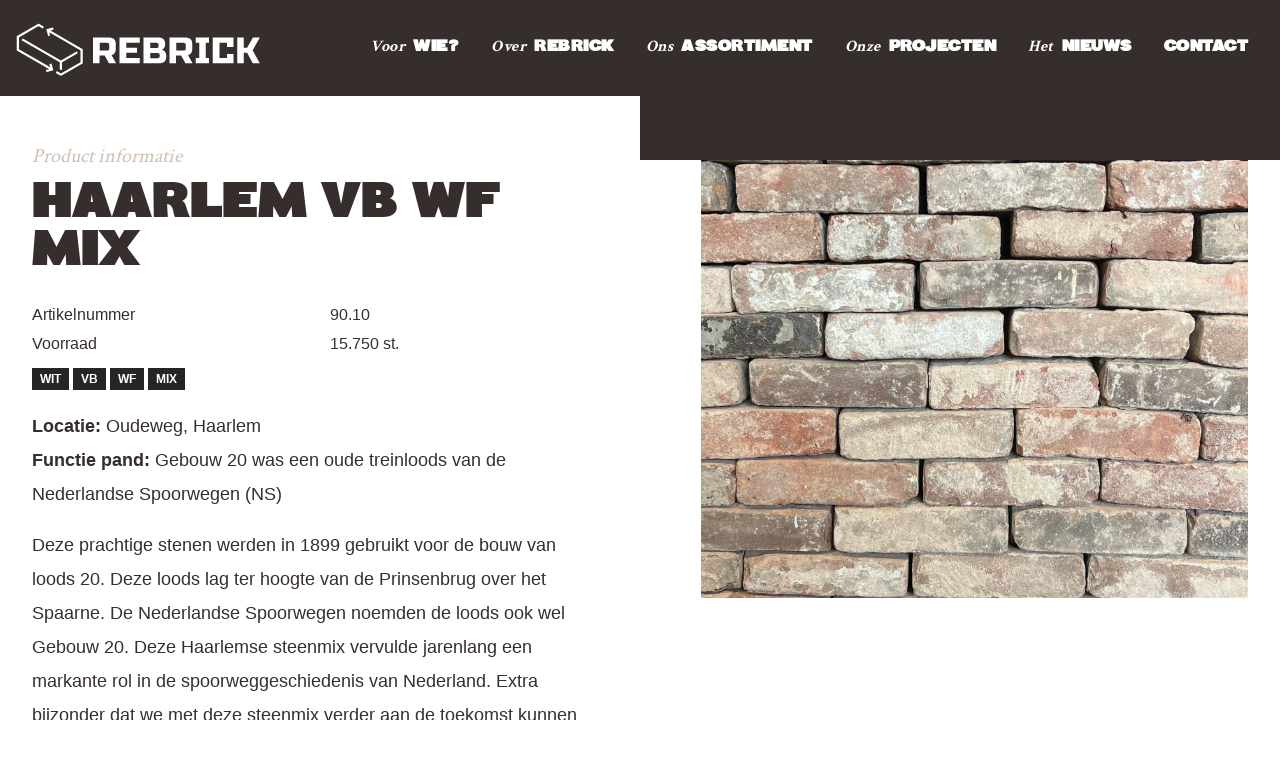

--- FILE ---
content_type: text/html; charset=UTF-8
request_url: https://re-brick.nl/producten/haarlem/
body_size: 11869
content:
<!doctype html><html lang="nl-NL" class="no-js"><head><meta http-equiv="X-UA-Compatible" content="IE=edge"><meta charset="utf-8"><meta name="HandheldFriendly" content="True"><meta name="MobileOptimized" content="320"><meta name="apple-mobile-web-app-capable" content="yes" /><meta name="viewport" content="width=device-width, initial-scale=1.0, user-scalable=yes, maximum-scale=5.0, minimum-scale=1.0"><link rel="apple-touch-icon" sizes="180x180" href="https://re-brick.nl/apple-touch-icon.png"><link rel="icon" type="image/png" sizes="32x32" href="https://re-brick.nl/favicon-32x32.png"><link rel="icon" type="image/png" sizes="16x16" href="https://re-brick.nl/favicon-16x16.png"><link rel="manifest" href="https://re-brick.nl/site.webmanifest"><link rel="mask-icon" href="https://re-brick.nl/safari-pinned-tab.svg" color="#5aac86"><meta name="apple-mobile-web-app-title" content="Rebrick"><meta name="application-name" content="Rebrick"><meta name="msapplication-TileColor" content="#ffffff"><meta name="theme-color" content="#ffffff"><link rel="preload" href="https://re-brick.nl/wp-content/themes/raptor/assets/fonts/andersongrotesk-black-webfont.woff2" as="font" type="font/woff2" onload="document.documentElement.classList.add('wf-preloaded');" crossorigin><link rel="preload" href="https://re-brick.nl/wp-content/themes/raptor/assets/fonts/crimson-text-v19-latin-regular.woff2" onload="document.documentElement.classList.add('wf-preloaded');" as="font" type="font/woff2" crossorigin><title>Haarlem VB WF MIX - Rebrick</title><link rel="preload" as="image" href="https://re-brick.nl/wp-content/uploads/2023/12/ReBrick-90.10-Haarlem-Vb-Mix.jpg" /><link rel="preload" as="image" href="https://re-brick.nl/wp-content/uploads/2023/12/ReBrick-90.10-Haarlem-Vb-Mix.jpg" imagesrcset="https://re-brick.nl/wp-content/uploads/2023/12/ReBrick-90.10-Haarlem-Vb-Mix-300x225.jpg 300w, https://re-brick.nl/wp-content/uploads/2023/12/ReBrick-90.10-Haarlem-Vb-Mix-50x37.jpg 50w, https://re-brick.nl/wp-content/uploads/2023/12/ReBrick-90.10-Haarlem-Vb-Mix-1650x1237.jpg 1650w, https://re-brick.nl/wp-content/uploads/2023/12/ReBrick-90.10-Haarlem-Vb-Mix-768x576.jpg 768w, https://re-brick.nl/wp-content/uploads/2023/12/ReBrick-90.10-Haarlem-Vb-Mix-1024x768.jpg 1024w, https://re-brick.nl/wp-content/uploads/2023/12/ReBrick-90.10-Haarlem-Vb-Mix-1536x1152.jpg 1536w, https://re-brick.nl/wp-content/uploads/2023/12/ReBrick-90.10-Haarlem-Vb-Mix-320x240.jpg 320w, https://re-brick.nl/wp-content/uploads/2023/12/ReBrick-90.10-Haarlem-Vb-Mix-500x375.jpg 500w, https://re-brick.nl/wp-content/uploads/2023/12/ReBrick-90.10-Haarlem-Vb-Mix-850x637.jpg 850w, https://re-brick.nl/wp-content/uploads/2023/12/ReBrick-90.10-Haarlem-Vb-Mix-1200x900.jpg 1200w, https://re-brick.nl/wp-content/uploads/2023/12/ReBrick-90.10-Haarlem-Vb-Mix-1600x1200.jpg 1600w, https://re-brick.nl/wp-content/uploads/2023/12/ReBrick-90.10-Haarlem-Vb-Mix.jpg 1667w">
 <script>(function(w,d,s,l,i){w[l]=w[l]||[];w[l].push({'gtm.start':new Date().getTime(),event:'gtm.js'});var f=d.getElementsByTagName(s)[0],j=d.createElement(s),dl=l!='dataLayer'?'&l='+l:'';j.async=true;j.src='https://www.googletagmanager.com/gtm.js?id='+i+dl;f.parentNode.insertBefore(j,f);})(window,document,'script','dataLayer','GTM-5G3ZRMDW');</script> <meta name='robots' content='index, follow, max-image-preview:large, max-snippet:-1, max-video-preview:-1' /><meta name="description" content="Bekijk hier de Haarlem VB WF MIX van Rebrick | Circulaire gevelstenen | Profiteer van tot wel 95% co2-reductie!" /><link rel="canonical" href="https://re-brick.nl/producten/haarlem/" /><meta property="og:locale" content="nl_NL" /><meta property="og:type" content="article" /><meta property="og:title" content="Haarlem VB WF MIX - Rebrick" /><meta property="og:description" content="Bekijk hier de Haarlem VB WF MIX van Rebrick | Circulaire gevelstenen | Profiteer van tot wel 95% co2-reductie!" /><meta property="og:url" content="https://re-brick.nl/producten/haarlem/" /><meta property="og:site_name" content="Rebrick" /><meta property="article:modified_time" content="2025-09-03T06:34:50+00:00" /><meta property="og:image" content="https://re-brick.nl/wp-content/uploads/2023/12/ReBrick-90.10-Haarlem-Vb-Mix.jpg" /><meta property="og:image:width" content="1667" /><meta property="og:image:height" content="1250" /><meta property="og:image:type" content="image/jpeg" /><meta name="twitter:card" content="summary_large_image" /><meta name="twitter:label1" content="Geschatte leestijd" /><meta name="twitter:data1" content="2 minuten" /> <script type="application/ld+json" class="yoast-schema-graph">{"@context":"https://schema.org","@graph":[{"@type":"WebPage","@id":"https://re-brick.nl/producten/haarlem/","url":"https://re-brick.nl/producten/haarlem/","name":"Haarlem VB WF MIX - Rebrick","isPartOf":{"@id":"https://re-brick.nl/#website"},"primaryImageOfPage":{"@id":"https://re-brick.nl/producten/haarlem/#primaryimage"},"image":{"@id":"https://re-brick.nl/producten/haarlem/#primaryimage"},"thumbnailUrl":"https://re-brick.nl/wp-content/uploads/2023/12/ReBrick-90.10-Haarlem-Vb-Mix.jpg","datePublished":"2023-12-18T11:07:07+00:00","dateModified":"2025-09-03T06:34:50+00:00","description":"Bekijk hier de Haarlem VB WF MIX van Rebrick | Circulaire gevelstenen | Profiteer van tot wel 95% co2-reductie!","breadcrumb":{"@id":"https://re-brick.nl/producten/haarlem/#breadcrumb"},"inLanguage":"nl-NL","potentialAction":[{"@type":"ReadAction","target":["https://re-brick.nl/producten/haarlem/"]}]},{"@type":"ImageObject","inLanguage":"nl-NL","@id":"https://re-brick.nl/producten/haarlem/#primaryimage","url":"https://re-brick.nl/wp-content/uploads/2023/12/ReBrick-90.10-Haarlem-Vb-Mix.jpg","contentUrl":"https://re-brick.nl/wp-content/uploads/2023/12/ReBrick-90.10-Haarlem-Vb-Mix.jpg","width":1667,"height":1250,"caption":"ReBrick - 90.10 - Haarlem Vb Mix"},{"@type":"BreadcrumbList","@id":"https://re-brick.nl/producten/haarlem/#breadcrumb","itemListElement":[{"@type":"ListItem","position":1,"name":"Rebrick","item":"https://re-brick.nl/"},{"@type":"ListItem","position":2,"name":"Gebruikte gevelstenen","item":"https://re-brick.nl/producten/"},{"@type":"ListItem","position":3,"name":"Haarlem VB WF MIX"}]},{"@type":"WebSite","@id":"https://re-brick.nl/#website","url":"https://re-brick.nl/","name":"Rebrick","description":"Hergebruik van gevelstenen","publisher":{"@id":"https://re-brick.nl/#organization"},"potentialAction":[{"@type":"SearchAction","target":{"@type":"EntryPoint","urlTemplate":"https://re-brick.nl/?s={search_term_string}"},"query-input":{"@type":"PropertyValueSpecification","valueRequired":true,"valueName":"search_term_string"}}],"inLanguage":"nl-NL"},{"@type":"Organization","@id":"https://re-brick.nl/#organization","name":"Rebrick","url":"https://re-brick.nl/","logo":{"@type":"ImageObject","inLanguage":"nl-NL","@id":"https://re-brick.nl/#/schema/logo/image/","url":"https://re-brick.nl/wp-content/uploads/2024/01/logo-rebrick-dark.svg","contentUrl":"https://re-brick.nl/wp-content/uploads/2024/01/logo-rebrick-dark.svg","width":1,"height":1,"caption":"Rebrick"},"image":{"@id":"https://re-brick.nl/#/schema/logo/image/"},"department":[{"@type":"LocalBusiness","name":"Rebrick Noord West (Hoofdkantoor)","address":{"@type":"PostalAddress","streetAddress":"Vlasblomweg 24","addressLocality":"Wormerveer","postalCode":"1521 PW","addressCountry":"NL"},"telephone":"+31 88 647 7777","email":"wormerveer@re-brick.nl","areaServed":["Noord-Holland","Flevoland","Utrecht"],"additionalProperty":{"@type":"PropertyValue","name":"Type","value":"Showroom Verkooppunt"}},{"@type":"LocalBusiness","name":"Rebrick Noord Oost","address":{"@type":"PostalAddress","streetAddress":"Pieter Mastebroek 28","addressLocality":"Meppel","postalCode":"7942 JZ","addressCountry":"NL"},"telephone":"+31 522 253 631","email":"meppel@re-brick.nl","areaServed":["Drenthe","Overijssel","Groningen"],"additionalProperty":{"@type":"PropertyValue","name":"Type","value":"Verkooppunt"}},{"@type":"LocalBusiness","name":"Rebrick Zuid Oost","address":{"@type":"PostalAddress","streetAddress":"Rooijakkerstraat 1","addressLocality":"Eindhoven","postalCode":"5652 BA","addressCountry":"NL"},"telephone":"+31 40 249 9560","email":"eindhoven@re-brick.nl","areaServed":["Noord-Brabant","Limburg","Gelderland"],"additionalProperty":{"@type":"PropertyValue","name":"Type","value":"Verkooppunt"}},{"@type":"LocalBusiness","name":"Rebrick Zuid West","address":{"@type":"PostalAddress","streetAddress":"Industrieweg 35","addressLocality":"Middelharnis","postalCode":"3241 MA","addressCountry":"NL"},"telephone":"+31 187 475 400","email":"middelharnis@re-brick.nl","areaServed":["Zuid-Holland","Zeeland"],"additionalProperty":{"@type":"PropertyValue","name":"Type","value":"Verkooppunt"}}],"contactPoint":[{"@type":"ContactPoint","telephone":"+31 88 647 7777","email":"wormerveer@re-brick.nl","contactType":"sales","areaServed":["Noord-Holland","Flevoland","Utrecht"]},{"@type":"ContactPoint","telephone":"+31 522 253 631","email":"meppel@re-brick.nl","contactType":"sales","areaServed":["Drenthe","Overijssel","Groningen","Friesland"]},{"@type":"ContactPoint","telephone":"+31 40 249 9560","email":"eindhoven@re-brick.nl","contactType":"sales","areaServed":["Noord-Brabant","Limburg","Gelderland"]},{"@type":"ContactPoint","telephone":"+31 187 475 400","email":"middelharnis@re-brick.nl","contactType":"sales","areaServed":["Zuid-Holland","Zeeland"]}]}]}</script> <link rel='dns-prefetch' href='//maps.googleapis.com' /><link rel="alternate" title="oEmbed (JSON)" type="application/json+oembed" href="https://re-brick.nl/wp-json/oembed/1.0/embed?url=https%3A%2F%2Fre-brick.nl%2Fproducten%2Fhaarlem%2F" /><link rel="alternate" title="oEmbed (XML)" type="text/xml+oembed" href="https://re-brick.nl/wp-json/oembed/1.0/embed?url=https%3A%2F%2Fre-brick.nl%2Fproducten%2Fhaarlem%2F&#038;format=xml" /><link data-optimized="2" rel="stylesheet" href="https://re-brick.nl/wp-content/litespeed/css/d21c26be2e6a484a497fc474fc5a9efe.css?ver=d9b2b" /> <script type="text/javascript" src="https://re-brick.nl/wp-includes/js/jquery/jquery.min.js?ver=3.7.1" id="jquery-core-js"></script> <script data-optimized="1" type="text/javascript" src="https://re-brick.nl/wp-content/litespeed/js/7178afa112c0bd04efb393198030a898.js?ver=0e244" id="jquery-migrate-js"></script> <script data-optimized="1" type="text/javascript" src="https://re-brick.nl/wp-content/litespeed/js/3cf71eac8d613ce75b3ead8675847ac3.js?ver=e37ed" id="slick-slider-js"></script> <script data-optimized="1" type="text/javascript" src="https://re-brick.nl/wp-content/litespeed/js/f4f7a40dd7a5bb76df206bc0e9241409.js?ver=80ad7" id="wow-js-js"></script> <script data-optimized="1" type="text/javascript" src="https://re-brick.nl/wp-content/litespeed/js/c55dc7fa3f0e246e03acbc08f3b3e833.js?ver=185f7" id="init-js"></script> <link rel="https://api.w.org/" href="https://re-brick.nl/wp-json/" /><link rel="icon" href="https://re-brick.nl/wp-content/uploads/2024/05/cropped-favicon-1-32x32.png" sizes="32x32" /><link rel="icon" href="https://re-brick.nl/wp-content/uploads/2024/05/cropped-favicon-1-192x192.png" sizes="192x192" /><link rel="apple-touch-icon" href="https://re-brick.nl/wp-content/uploads/2024/05/cropped-favicon-1-180x180.png" /><meta name="msapplication-TileImage" content="https://re-brick.nl/wp-content/uploads/2024/05/cropped-favicon-1-270x270.png" /></head><body class="wp-singular producten-template-default single single-producten postid-95 wp-theme-raptor haarlem">
<noscript><iframe src="https://www.googletagmanager.com/ns.html?id=GTM-5G3ZRMDW" height="0" width="0" style="display:none;visibility:hidden"></iframe></noscript><header id="header" role="banner"><div class="wrapper"><div class="logo">
<a href="https://re-brick.nl">
<img src="https://re-brick.nl/wp-content/themes/raptor/assets/img/logo-rebrick.svg" width="245" height="64" class="c-no-lazy" alt="Rebrick" />
</a></div><span id="nav-toggle"><span></span></span><div id="mainmenu"><ul id="menu-hoofdmenu" class="menu"><li id="menu-item-879" class="menu-item menu-item-type-custom menu-item-object-custom menu-item-has-children menu-item-879"><a><span>Voor</span>Wie?</a><ul class="sub-menu"><li id="menu-item-877" class="menu-item menu-item-type-post_type menu-item-object-page menu-item-877"><a href="https://re-brick.nl/aannemers/">Aannemers</a></li><li id="menu-item-878" class="menu-item menu-item-type-post_type menu-item-object-page menu-item-878"><a href="https://re-brick.nl/architecten/">Architecten</a></li><li id="menu-item-928" class="menu-item menu-item-type-post_type menu-item-object-page menu-item-928"><a href="https://re-brick.nl/projectontwikkelaars/">Projectontwikkelaars</a></li><li id="menu-item-890" class="menu-item menu-item-type-post_type menu-item-object-page menu-item-890"><a href="https://re-brick.nl/woningcorporaties/">Woningcorporaties</a></li></ul></li><li id="menu-item-142" class="menu-item menu-item-type-post_type menu-item-object-page menu-item-142"><a href="https://re-brick.nl/duurzaam-bouwen/"><span>Over</span>Rebrick</a></li><li id="menu-item-66" class="menu-item menu-item-type-post_type menu-item-object-page menu-item-66"><a href="https://re-brick.nl/producten/"><span>Ons</span>Assortiment</a></li><li id="menu-item-239" class="menu-item menu-item-type-post_type menu-item-object-page menu-item-239"><a href="https://re-brick.nl/onze-projecten/"><span>Onze</span>Projecten</a></li><li id="menu-item-187" class="menu-item menu-item-type-post_type menu-item-object-page menu-item-187"><a href="https://re-brick.nl/nieuws/"><span>Het</span>Nieuws</a></li><li id="menu-item-27" class="menu-item menu-item-type-post_type menu-item-object-page menu-item-27"><a href="https://re-brick.nl/contact/">Contact</a></li></ul></div><div class="clearer"></div></div></header><div id="mobilemenu"><div class="wrapper"><div class="menuWrapper"><ul id="menu-hoofdmenu-1" class="menu"><li class="menu-item menu-item-type-custom menu-item-object-custom menu-item-has-children menu-item-879"><a><span>Voor</span>Wie?</a><ul class="sub-menu"><li class="menu-item menu-item-type-post_type menu-item-object-page menu-item-877"><a href="https://re-brick.nl/aannemers/">Aannemers</a></li><li class="menu-item menu-item-type-post_type menu-item-object-page menu-item-878"><a href="https://re-brick.nl/architecten/">Architecten</a></li><li class="menu-item menu-item-type-post_type menu-item-object-page menu-item-928"><a href="https://re-brick.nl/projectontwikkelaars/">Projectontwikkelaars</a></li><li class="menu-item menu-item-type-post_type menu-item-object-page menu-item-890"><a href="https://re-brick.nl/woningcorporaties/">Woningcorporaties</a></li></ul></li><li class="menu-item menu-item-type-post_type menu-item-object-page menu-item-142"><a href="https://re-brick.nl/duurzaam-bouwen/"><span>Over</span>Rebrick</a></li><li class="menu-item menu-item-type-post_type menu-item-object-page menu-item-66"><a href="https://re-brick.nl/producten/"><span>Ons</span>Assortiment</a></li><li class="menu-item menu-item-type-post_type menu-item-object-page menu-item-239"><a href="https://re-brick.nl/onze-projecten/"><span>Onze</span>Projecten</a></li><li class="menu-item menu-item-type-post_type menu-item-object-page menu-item-187"><a href="https://re-brick.nl/nieuws/"><span>Het</span>Nieuws</a></li><li class="menu-item menu-item-type-post_type menu-item-object-page menu-item-27"><a href="https://re-brick.nl/contact/">Contact</a></li></ul></div></div></div><div id="imageheader" class="no-image"></div><div id="content" class="product" role="main"><article><div class="wrapper"><div class="column s100 m100 l45 xl45 productImage right no-padding"><div class="image">
<img src="https://re-brick.nl/wp-content/uploads/2023/12/ReBrick-90.10-Haarlem-Vb-Mix.jpg" alt="Haarlem VB WF MIX" class="c-no-lazy" width="512" height="512" /></div></div><div class="column s100 m100 l50 xl45 no-padding"><div class="align"><div class="middle"><div class="description"><header>
<span class="subHeader">Product informatie</span><h1>
Haarlem VB WF MIX</h1></header><table><tr><td>Artikelnummer</td><td>
90.10</td></tr><tr><td>Voorraad</td><td>
15.750 st.</td></tr></table><div class="tags">
<span>wit</span>
<span>VB</span>
<span>WF</span>
<span>Mix</span></div><p><strong>Locatie:</strong> Oudeweg, Haarlem<br />
<strong>Functie pand:</strong> Gebouw 20 was een oude treinloods van de Nederlandse Spoorwegen (NS)</p><p>Deze prachtige stenen werden in 1899 gebruikt voor de bouw van loods 20. Deze loods lag ter hoogte van de Prinsenbrug over het Spaarne. De Nederlandse Spoorwegen noemden de loods ook wel Gebouw 20. Deze Haarlemse steenmix vervulde jarenlang een markante rol in de spoorweggeschiedenis van Nederland. Extra bijzonder dat we met deze steenmix verder aan de toekomst kunnen bouwen met behulp van het verleden.</p><div class="cta"><p><span class="button light goToForm">Offerte <strong>aanvragen</strong></span> <span class="button text moreInfo">Bekijk de <strong>specificaties</strong></span></p></div></div></div></div></div><div class="clearer"></div></div></article></div><div class="clearer"></div><div class="meer_content"><div class="wrapper"><div class="column s100 m100 l50 xl50 no-padding"><h2>Specificaties</h2><div class="foldout"><div class="item open"><p class="h3">Afmetingen</p><div class="content"><p>De stenen zijn van oorsprong vormbak gebakken en hebben een formaat van circa <strong>210mm lengte, 100mm breedte en 50mm hoogte</strong>.</p></div></div><div class="item open"><p class="h3">Duurzaamheid</p><div class="content"><p>Het gebruik van deze steen biedt <strong>95% CO<sub>2</sub>-reductie</strong> ten opzichte van het gebruiken van nieuwe stenen.</p></div></div><div class="item open"><p class="h3">Beschikbaarheid</p><div class="content"><p class="p2"><strong>Let op:</strong> Op voorraad, kleur en maatafwijkingen voorbehouden.</p></div></div></div></div><div class="clearer"></div></div></div> <script>jQuery('.meer_content .item .h3').on('click',function(){jQuery(this).parent().toggleClass('open');jQuery(this).parent().children(".content").toggleClass('show')})</script> <div id="offerte"><div class="wrapper small"><div class="column s100 m100 l45 xl45 no-padding"><h2>Offerte aanvragen</h2></div><div class="column s100 m100 l45 xl45 right no-padding"><p>Bent u geïnteresseerd in onze <strong class="totalProduct">Rebrick 90.10 Haarlem VB WF MIX gevelsteen</strong>? Voor meer informatie of het aanvragen van een offerte kunt u het formulier invullen.</p></div><div class="clearer"></div><div class="column s100 m100 l100 xl100 no-padding"><div class="wpcf7 no-js" id="wpcf7-f132-o1" lang="nl-NL" dir="ltr" data-wpcf7-id="132"><div class="screen-reader-response"><p role="status" aria-live="polite" aria-atomic="true"></p><ul></ul></div><form action="/producten/haarlem/#wpcf7-f132-o1" method="post" class="wpcf7-form init" aria-label="Contactformulier" novalidate="novalidate" data-status="init"><fieldset class="hidden-fields-container"><input type="hidden" name="_wpcf7" value="132" /><input type="hidden" name="_wpcf7_version" value="6.1" /><input type="hidden" name="_wpcf7_locale" value="nl_NL" /><input type="hidden" name="_wpcf7_unit_tag" value="wpcf7-f132-o1" /><input type="hidden" name="_wpcf7_container_post" value="0" /><input type="hidden" name="_wpcf7_posted_data_hash" value="" /></fieldset><div class="column s100 m50 l33 xl33 no-padding"><p><label><span class="wpcf7-form-control-wrap" data-name="company"><input size="40" maxlength="400" class="wpcf7-form-control wpcf7-text" aria-invalid="false" placeholder="Bedrijfsnaam" value="" type="text" name="company" /></span></label><label><span class="wpcf7-form-control-wrap" data-name="naam"><input size="40" maxlength="400" class="wpcf7-form-control wpcf7-text wpcf7-validates-as-required" autocomplete="name" aria-required="true" aria-invalid="false" placeholder="Uw naam" value="" type="text" name="naam" /></span></label><label><span class="wpcf7-form-control-wrap" data-name="yemail"><input size="40" maxlength="400" class="wpcf7-form-control wpcf7-email wpcf7-validates-as-required wpcf7-text wpcf7-validates-as-email" autocomplete="email" aria-required="true" aria-invalid="false" placeholder="E-mailadres" value="" type="email" name="yemail" /></span> </label><label><span class="wpcf7-form-control-wrap" data-name="ytel"><input size="40" maxlength="400" class="wpcf7-form-control wpcf7-tel wpcf7-validates-as-required wpcf7-text wpcf7-validates-as-tel" aria-required="true" aria-invalid="false" placeholder="Telefoonnummer" value="" type="tel" name="ytel" /></span> </label></p></div><div class="column s100 m50 l33 xl33 no-padding"><p><label><span class="wpcf7-form-control-wrap" data-name="adres"><input size="40" maxlength="400" class="wpcf7-form-control wpcf7-text wpcf7-validates-as-required" aria-required="true" aria-invalid="false" placeholder="Afleveradres" value="" type="text" name="adres" /></span></label><label><span class="wpcf7-form-control-wrap" data-name="postcode"><input size="40" maxlength="400" class="wpcf7-form-control wpcf7-text wpcf7-validates-as-required" aria-required="true" aria-invalid="false" placeholder="Postcode" value="" type="text" name="postcode" /></span></label><label><span class="wpcf7-form-control-wrap" data-name="plaats"><input size="40" maxlength="400" class="wpcf7-form-control wpcf7-text wpcf7-validates-as-required" aria-required="true" aria-invalid="false" placeholder="Plaats" value="" type="text" name="plaats" /></span></label><label><span class="wpcf7-form-control-wrap" data-name="aantal"><input class="wpcf7-form-control wpcf7-number wpcf7-validates-as-required wpcf7-validates-as-number" min="350" max="350000" aria-required="true" aria-invalid="false" placeholder="(Geschatte) Aantal stenen" value="" type="number" name="aantal" /></span></label><label><span class="wpcf7-form-control-wrap" data-name="date"><input size="40" maxlength="400" class="wpcf7-form-control wpcf7-text wpcf7-validates-as-required" aria-required="true" aria-invalid="false" placeholder="(Geschatte) Tijdsplanning" value="" type="text" name="date" /></span></label></p></div><div class="column s100 m100 l33 xl33 no-padding"><p><label><span class="wpcf7-form-control-wrap" data-name="bericht"><textarea cols="40" rows="10" maxlength="2000" class="wpcf7-form-control wpcf7-textarea" aria-invalid="false" placeholder="Bericht" name="bericht"></textarea></span></label>
<input class="wpcf7-form-control wpcf7-hidden" id="setProduct" value="" type="hidden" name="product" /><input class="wpcf7-form-control wpcf7-submit has-spinner" type="submit" value="Offerte aanvragen" /></p></div><div class="wpcf7-response-output" aria-hidden="true"></div></form></div></div></div><div class="clearer"></div> <script>jQuery(document).ready(function(){totalProduct=jQuery('.totalProduct').html();jQuery('#setProduct').val(totalProduct)})</script> </div><section id="producten"><div class="wrapper"><header><h2>Gerelateerde stenen</h2></header></div><div class="wrapper flex"><div class="column s100 m100 l50 xl25 item" data-color="paars, rood" data-category="gevelsteen" data-voorraad="41300"><div class="image"><div class="thumb">
<a href="https://re-brick.nl/producten/den-haag-rood-brons-vb-wf-mix/" title="Den Haag &#8211; Rood Brons Vb WF Mix">
<img data-lazyloaded="1" src="[data-uri]" data-src="https://re-brick.nl/wp-content/uploads/2025/09/Re-Brick-soorteringen-90.55.jpg" width="256" height="256" alt="Den Haag &#8211; Rood Brons Vb WF Mix" /><noscript><img src="https://re-brick.nl/wp-content/uploads/2025/09/Re-Brick-soorteringen-90.55.jpg" width="256" height="256" alt="Den Haag &#8211; Rood Brons Vb WF Mix" /></noscript>
</a>
<span class="has_stock">Direct leverbaar</span></div></div><div class="content"><div class="align"><div class="middle">
<span class="h2">Den Haag &#8211; Rood Brons Vb WF Mix</span><div class="tags">
<span>paars</span> <span>rood</span>
<span>HV</span>
<span>WF</span>
<span>Mix</span></div><table><tr><td>Artikelnummer</td><td>90.55</td></tr><tr><td>Type</td><td>gevelsteen</td></tr><tr><td>Formaat</td><td>WF</td></tr><tr><td>Voorraad</td><td>
41.300 st.</td></tr></table></div></div></div></div><div class="column s100 m100 l50 xl25 item" data-color="brons, bruin, geel" data-category="gevelsteen" data-voorraad="65542"><div class="image"><div class="thumb">
<a href="https://re-brick.nl/producten/spijkenisse-geel-brons-vb-wf-mix/" title="Spijkenisse &#8211; Geel Brons VB WF Mix">
<img data-lazyloaded="1" src="[data-uri]" data-src="https://re-brick.nl/wp-content/uploads/2024/10/ReBrick-90.36-Alphen-ad-Rijn-geel-mix.jpg" width="256" height="256" alt="Spijkenisse &#8211; Geel Brons VB WF Mix" /><noscript><img src="https://re-brick.nl/wp-content/uploads/2024/10/ReBrick-90.36-Alphen-ad-Rijn-geel-mix.jpg" width="256" height="256" alt="Spijkenisse &#8211; Geel Brons VB WF Mix" /></noscript>
</a>
<span class="has_stock">Direct leverbaar</span></div></div><div class="content"><div class="align"><div class="middle">
<span class="h2">Spijkenisse &#8211; Geel Brons VB WF Mix</span><div class="tags">
<span>brons</span> <span>bruin</span> <span>geel</span>
<span>HV</span>
<span>WF</span>
<span>Mix</span></div><table><tr><td>Artikelnummer</td><td>90.54</td></tr><tr><td>Type</td><td>gevelsteen</td></tr><tr><td>Formaat</td><td>WF</td></tr><tr><td>Voorraad</td><td>
65.542 st.</td></tr></table></div></div></div></div><div class="column s100 m100 l50 xl25 item" data-color="" data-category="gevelsteen" data-voorraad="19604"><div class="image"><div class="thumb">
<a href="https://re-brick.nl/producten/drachten-rood-paars-vb-wf-mix/" title="Drachten &#8211; Rood  Paars VB WF Mix">
<img data-lazyloaded="1" src="[data-uri]" data-src="https://re-brick.nl/wp-content/uploads/2024/10/ReBrick-90.33-Zeist-rood-paars-mix.jpg" width="256" height="256" alt="Drachten &#8211; Rood  Paars VB WF Mix" /><noscript><img src="https://re-brick.nl/wp-content/uploads/2024/10/ReBrick-90.33-Zeist-rood-paars-mix.jpg" width="256" height="256" alt="Drachten &#8211; Rood  Paars VB WF Mix" /></noscript>
</a>
<span class="has_stock">Direct leverbaar</span></div></div><div class="content"><div class="align"><div class="middle">
<span class="h2">Drachten &#8211; Rood  Paars VB WF Mix</span><div class="tags">
<span>HV</span>
<span>WF</span>
<span>Mix</span></div><table><tr><td>Artikelnummer</td><td>90.53</td></tr><tr><td>Type</td><td>gevelsteen</td></tr><tr><td>Formaat</td><td>WF</td></tr><tr><td>Voorraad</td><td>
19.604 st.</td></tr></table></div></div></div></div><div class="column s100 m100 l50 xl25 item" data-color="oranje, paars, rood" data-category="gevelsteen" data-voorraad="14850"><div class="image"><div class="thumb">
<a href="https://re-brick.nl/producten/zuidwolde-rood-oranje-hv-wf-mix/" title="Zuidwolde &#8211; Rood Oranje HV WF Mix">
<img data-lazyloaded="1" src="[data-uri]" data-src="https://re-brick.nl/wp-content/uploads/2024/10/ReBrick-90.24-Zwolle-Oranje-vb-mix.jpg" width="256" height="256" alt="Zuidwolde &#8211; Rood Oranje HV WF Mix" /><noscript><img src="https://re-brick.nl/wp-content/uploads/2024/10/ReBrick-90.24-Zwolle-Oranje-vb-mix.jpg" width="256" height="256" alt="Zuidwolde &#8211; Rood Oranje HV WF Mix" /></noscript>
</a>
<span class="has_stock">Direct leverbaar</span></div></div><div class="content"><div class="align"><div class="middle">
<span class="h2">Zuidwolde &#8211; Rood Oranje HV WF Mix</span><div class="tags">
<span>oranje</span> <span>paars</span> <span>rood</span>
<span>HV</span>
<span>WF</span>
<span>Mix</span></div><table><tr><td>Artikelnummer</td><td>90.52</td></tr><tr><td>Type</td><td>gevelsteen</td></tr><tr><td>Formaat</td><td>WF</td></tr><tr><td>Voorraad</td><td>
14.850 st.</td></tr></table></div></div></div></div><div class="clearer"></div></div></section><div class="clearer"></div><div id="breadcrumbs" class="clear"><div class="wrapper"><div class="column s100 m100 l100 xl100">
<span><span><a href="https://re-brick.nl/">Rebrick</a></span> - <span><a href="https://re-brick.nl/producten/">Gebruikte gevelstenen</a></span> - <span class="breadcrumb_last" aria-current="page">Haarlem VB WF MIX</span></span></div><div class="clearer"></div></div></div><footer id="footer" class="clear"><div class="wrapper"><div class="column s100 m100 l100 xl25">
<img src="https://re-brick.nl/wp-content/themes/raptor/assets/img/logo-rebrick.svg" width="245" height="64" class="c-no-lazy" alt="Rebrick" /><p><strong>Contactadres</strong><br />
Vlasblomweg 24<br />1521 PW Wormerveer</p><p><a href="tel:+31886477777">088 647 77 77</a><br /><a href="mailto:info@re-brick.nl">info@re-brick.nl</a></p></div><div class="column s100 m100 l50 xl25"><p><strong>Sitemap</strong></p><ul id="menu-footer-menu" class="menu"><li id="menu-item-199" class="menu-item menu-item-type-post_type menu-item-object-page menu-item-199"><a href="https://re-brick.nl/duurzaam-bouwen/">Over Rebrick</a></li><li id="menu-item-490" class="menu-item menu-item-type-post_type menu-item-object-page menu-item-490"><a href="https://re-brick.nl/circulair-bouwen/">Circulair bouwen</a></li><li id="menu-item-633" class="menu-item menu-item-type-post_type menu-item-object-page menu-item-633"><a href="https://re-brick.nl/circulair-renoveren/">Circulair renoveren</a></li><li id="menu-item-605" class="menu-item menu-item-type-post_type menu-item-object-page menu-item-605"><a href="https://re-brick.nl/duurzaam-bouwen/">Duurzaam bouwen</a></li><li id="menu-item-197" class="menu-item menu-item-type-post_type menu-item-object-page menu-item-197"><a href="https://re-brick.nl/nieuws/">Nieuws</a></li><li id="menu-item-1027" class="menu-item menu-item-type-post_type menu-item-object-page menu-item-1027"><a href="https://re-brick.nl/kennisbank/">Kennisbank</a></li><li id="menu-item-669" class="menu-item menu-item-type-post_type menu-item-object-page menu-item-669"><a href="https://re-brick.nl/downloads/">Downloads</a></li><li id="menu-item-641" class="menu-item menu-item-type-post_type menu-item-object-page menu-item-641"><a href="https://re-brick.nl/sitemap/">Sitemap</a></li><li id="menu-item-202" class="menu-item menu-item-type-post_type menu-item-object-page menu-item-202"><a href="https://re-brick.nl/contact/">Contact</a></li></ul></div><div class="column s100 m100 l50 xl25"><p><strong>Sectoren</strong></p><ul id="menu-footer-assortiment" class="menu"><li id="menu-item-893" class="menu-item menu-item-type-post_type menu-item-object-page menu-item-893"><a href="https://re-brick.nl/aannemers/">Aannemers</a></li><li id="menu-item-854" class="menu-item menu-item-type-post_type menu-item-object-page menu-item-854"><a href="https://re-brick.nl/architecten/">Architecten</a></li><li id="menu-item-927" class="menu-item menu-item-type-post_type menu-item-object-page menu-item-927"><a href="https://re-brick.nl/projectontwikkelaars/">Projectontwikkelaars</a></li><li id="menu-item-892" class="menu-item menu-item-type-post_type menu-item-object-page menu-item-892"><a href="https://re-brick.nl/woningcorporaties/">Woningcorporaties</a></li></ul></div><div class="column s100 m100 l50 xl25 right"><p><strong>Gevelstenen</strong></p><ul id="menu-footer-kleuren" class="menu"><li id="menu-item-587" class="menu-item menu-item-type-post_type menu-item-object-page menu-item-587"><a href="https://re-brick.nl/antraciete-gevelstenen/">Antraciete gevelstenen</a></li><li id="menu-item-588" class="menu-item menu-item-type-post_type menu-item-object-page menu-item-588"><a href="https://re-brick.nl/gele-gevelstenen/">Gele gevelstenen</a></li><li id="menu-item-586" class="menu-item menu-item-type-post_type menu-item-object-page menu-item-586"><a href="https://re-brick.nl/grijze-gevelstenen/">Grijze gevelstenen</a></li><li id="menu-item-583" class="menu-item menu-item-type-post_type menu-item-object-page menu-item-583"><a href="https://re-brick.nl/rode-gevelstenen/">Rode gevelstenen</a></li><li id="menu-item-585" class="menu-item menu-item-type-post_type menu-item-object-page menu-item-585"><a href="https://re-brick.nl/witte-gevelstenen/">Witte gevelstenen</a></li><li id="menu-item-584" class="menu-item menu-item-type-post_type menu-item-object-page menu-item-584"><a href="https://re-brick.nl/zwarte-gevelstenen/">Zwarte gevelstenen</a></li><li id="menu-item-855" class="menu-item menu-item-type-post_type menu-item-object-page menu-item-855"><a rel="nofollow" href="https://re-brick.nl/producten/">Bekijk assortiment</a></li></ul></div><div class="clearer"></div></div></footer><div id="after" class="clear"><div class="wrapper"><div class="column s100 m100 l50 xl50">
Copyright &copy; Rebrick 2023-2026. Alle rechten voorbehouden.</div><div class="column s100 m100 l50 xl50 right">
<a href="https://re-brick.nl/AGV_Hibin_nieuw_V2.pdf" target="_blank">Algemene verkoop en leveringsvoorwaarden</a> | <a href="https://re-brick.nl/cookies/" rel="nofollow">Cookies</a></div><div class="clearer"></div></div></div><footer id="footer-after" class="clear"><div class="wrapper"><div class="column s100 m100 l100 xl100"><p><strong>Kennisbank</strong></p></div><div class="column s100 m100 l50 xl25"><ul id="menu-after-menu-1" class="menu"><li id="menu-item-1115" class="menu-item menu-item-type-post_type menu-item-object-kennisbank menu-item-1115"><a href="https://re-brick.nl/kennisbank/milieukostenindicator/">Milieukostenindicator</a></li><li id="menu-item-1116" class="menu-item menu-item-type-post_type menu-item-object-kennisbank menu-item-1116"><a href="https://re-brick.nl/kennisbank/milieuprestatie-gebouwen/">MilieuPrestatie gebouwen (MPG Score)</a></li><li id="menu-item-1117" class="menu-item menu-item-type-post_type menu-item-object-kennisbank menu-item-1117"><a href="https://re-brick.nl/kennisbank/circulair-buitenspouwblad/">Circulair buitenspouwblad</a></li><li id="menu-item-1119" class="menu-item menu-item-type-post_type menu-item-object-kennisbank menu-item-1119"><a href="https://re-brick.nl/kennisbank/circulaire-gevelbekleding/">Circulaire gevelbekleding</a></li><li id="menu-item-1118" class="menu-item menu-item-type-post_type menu-item-object-kennisbank menu-item-1118"><a href="https://re-brick.nl/kennisbank/duurzame-gevelbekleding/">Duurzame gevelbekleding</a></li><li id="menu-item-1120" class="menu-item menu-item-type-post_type menu-item-object-kennisbank menu-item-1120"><a href="https://re-brick.nl/kennisbank/levenscyclusanalyse/">Levenscyclusanalyse (LCA)</a></li><li id="menu-item-1121" class="menu-item menu-item-type-post_type menu-item-object-kennisbank menu-item-1121"><a href="https://re-brick.nl/kennisbank/scope-1-2-en-3-emissies/">Scope 1, 2 en 3 emissies</a></li></ul></div><div class="column s100 m100 l50 xl25"><ul id="menu-after-menu-2" class="menu"><li id="menu-item-1136" class="menu-item menu-item-type-post_type menu-item-object-kennisbank menu-item-1136"><a href="https://re-brick.nl/kennisbank/biobased-bouwen/">Biobased bouwen</a></li><li id="menu-item-1137" class="menu-item menu-item-type-post_type menu-item-object-kennisbank menu-item-1137"><a href="https://re-brick.nl/kennisbank/circulair-beton/">Circulair beton</a></li><li id="menu-item-1139" class="menu-item menu-item-type-post_type menu-item-object-kennisbank menu-item-1139"><a href="https://re-brick.nl/kennisbank/circulaire-geveleconomie/">Circulaire geveleconomie</a></li><li id="menu-item-1162" class="menu-item menu-item-type-post_type menu-item-object-kennisbank menu-item-1162"><a href="https://re-brick.nl/kennisbank/circulair-ontwerpen/">Circulair ontwerpen</a></li><li id="menu-item-1138" class="menu-item menu-item-type-post_type menu-item-object-kennisbank menu-item-1138"><a href="https://re-brick.nl/kennisbank/circulair-slopen/">Circulair slopen</a></li><li id="menu-item-1163" class="menu-item menu-item-type-post_type menu-item-object-kennisbank menu-item-1163"><a href="https://re-brick.nl/kennisbank/remontabel-bouwen/">Remontabel bouwen?</a></li></ul></div><div class="column s100 m100 l50 xl25"><ul id="menu-after-menu-3" class="menu"><li id="menu-item-1140" class="menu-item menu-item-type-post_type menu-item-object-kennisbank menu-item-1140"><a href="https://re-brick.nl/kennisbank/zo-onderbouw-je-jouw-circulaire-ontwerp/">Zo onderbouw je jouw circulaire ontwerp richting opdrachtgever</a></li><li id="menu-item-1141" class="menu-item menu-item-type-post_type menu-item-object-kennisbank menu-item-1141"><a href="https://re-brick.nl/kennisbank/vergelijking-circulaire-gevelstenen-en-nieuwe-bakstenen/">Vergelijking: Circulaire gevelstenen vs. nieuwe bakstenen</a></li><li id="menu-item-1142" class="menu-item menu-item-type-post_type menu-item-object-kennisbank menu-item-1142"><a href="https://re-brick.nl/kennisbank/welke-materialen-hebben-een-lage-mki-score/">Welke materialen hebben een lage MKI-score?</a></li><li id="menu-item-1143" class="menu-item menu-item-type-post_type menu-item-object-kennisbank menu-item-1143"><a href="https://re-brick.nl/kennisbank/circulaire-gevelstenen-inzetten-bij-aanbestedingen/">Circulaire gevelstenen inzetten bij aanbestedingen</a></li><li id="menu-item-1144" class="menu-item menu-item-type-post_type menu-item-object-kennisbank menu-item-1144"><a href="https://re-brick.nl/kennisbank/nederland-circulair-in-2050/">Klimaatdoelstelling: Nederland circulair in 2050</a></li></ul></div><div class="column s100 m100 l50 xl25"><ul id="menu-after-menu-4" class="menu"><li id="menu-item-1130" class="menu-item menu-item-type-post_type menu-item-object-kennisbank menu-item-1130"><a href="https://re-brick.nl/kennisbank/demontabel-bouwen/">Demontabel bouwen</a></li><li id="menu-item-1131" class="menu-item menu-item-type-post_type menu-item-object-kennisbank menu-item-1131"><a href="https://re-brick.nl/kennisbank/co2-budget/">CO2-budget</a></li><li id="menu-item-1132" class="menu-item menu-item-type-post_type menu-item-object-kennisbank menu-item-1132"><a href="https://re-brick.nl/kennisbank/materialenpaspoort/">Materialenpaspoort</a></li><li id="menu-item-1133" class="menu-item menu-item-type-post_type menu-item-object-kennisbank menu-item-1133"><a href="https://re-brick.nl/kennisbank/urban-mining/">Urban mining</a></li><li id="menu-item-1134" class="menu-item menu-item-type-post_type menu-item-object-kennisbank menu-item-1134"><a href="https://re-brick.nl/kennisbank/modulair-bouwen/">Modulair bouwen</a></li><li id="menu-item-1135" class="menu-item menu-item-type-post_type menu-item-object-kennisbank menu-item-1135"><a href="https://re-brick.nl/kennisbank/circulaire-bouwmaterialen/">Circulaire bouwmaterialen</a></li></ul></div><div class="clearer"></div></div></footer> <script>jQuery(document).ready(function(){var pull=jQuery('#nav-toggle');menu=jQuery('#mobilemenu');menuHeight=menu.height();jQuery(pull).on('click',function(){event.preventDefault();jQuery('#nav-toggle').toggleClass('show');jQuery('#mobilemenu').toggleClass('show');jQuery('body').toggleClass('no-scroll')})})</script> <script type="speculationrules">{"prefetch":[{"source":"document","where":{"and":[{"href_matches":"/*"},{"not":{"href_matches":["/wp-*.php","/wp-admin/*","/wp-content/uploads/*","/wp-content/*","/wp-content/plugins/*","/wp-content/themes/raptor/*","/*\\?(.+)"]}},{"not":{"selector_matches":"a[rel~=\"nofollow\"]"}},{"not":{"selector_matches":".no-prefetch, .no-prefetch a"}}]},"eagerness":"conservative"}]}</script> <script data-optimized="1" type="text/javascript" src="https://re-brick.nl/wp-content/litespeed/js/14ed6c6b7d691de94eaf513ef45622a5.js?ver=350c4" id="wp-hooks-js"></script> <script data-optimized="1" type="text/javascript" src="https://re-brick.nl/wp-content/litespeed/js/dcd24b599618e53c8c1602cd2607622d.js?ver=520ad" id="wp-i18n-js"></script> <script data-optimized="1" type="text/javascript" id="wp-i18n-js-after">wp.i18n.setLocaleData({'text direction\u0004ltr':['ltr']})</script> <script data-optimized="1" type="text/javascript" src="https://re-brick.nl/wp-content/litespeed/js/2fd2e4c518d8d6905bccb10c950b8f52.js?ver=70dfd" id="swv-js"></script> <script data-optimized="1" type="text/javascript" id="contact-form-7-js-translations">(function(domain,translations){var localeData=translations.locale_data[domain]||translations.locale_data.messages;localeData[""].domain=domain;wp.i18n.setLocaleData(localeData,domain)})("contact-form-7",{"translation-revision-date":"2025-06-26 09:46:55+0000","generator":"GlotPress\/4.0.1","domain":"messages","locale_data":{"messages":{"":{"domain":"messages","plural-forms":"nplurals=2; plural=n != 1;","lang":"nl"},"This contact form is placed in the wrong place.":["Dit contactformulier staat op de verkeerde plek."],"Error:":["Fout:"]}},"comment":{"reference":"includes\/js\/index.js"}})</script> <script data-optimized="1" type="text/javascript" id="contact-form-7-js-before">var wpcf7={"api":{"root":"https:\/\/re-brick.nl\/wp-json\/","namespace":"contact-form-7\/v1"},"cached":1}</script> <script data-optimized="1" type="text/javascript" src="https://re-brick.nl/wp-content/litespeed/js/6d93ef94735b8c4804df9ba65aed8322.js?ver=9f103" id="contact-form-7-js"></script> <script type="text/javascript" src="https://maps.googleapis.com/maps/api/js?key=AIzaSyCnGl0oHvvyC6h_kvO6Ol5JNS91Wgv0px8&amp;libraries=advanced_markers&amp;callback=initMap" id="google-maps-js"></script> <script data-optimized="1" type="text/javascript">window.addEventListener("load",function(event){jQuery(".cfx_form_main,.wpcf7-form,.wpforms-form,.gform_wrapper form").each(function(){var form=jQuery(this);var screen_width="";var screen_height="";if(screen_width==""){if(screen){screen_width=screen.width}else{screen_width=jQuery(window).width()}}
if(screen_height==""){if(screen){screen_height=screen.height}else{screen_height=jQuery(window).height()}}
form.append('<input type="hidden" name="vx_width" value="'+screen_width+'">');form.append('<input type="hidden" name="vx_height" value="'+screen_height+'">');form.append('<input type="hidden" name="vx_url" value="'+window.location.href+'">')})})</script> <script data-no-optimize="1">window.lazyLoadOptions=Object.assign({},{threshold:300},window.lazyLoadOptions||{});!function(t,e){"object"==typeof exports&&"undefined"!=typeof module?module.exports=e():"function"==typeof define&&define.amd?define(e):(t="undefined"!=typeof globalThis?globalThis:t||self).LazyLoad=e()}(this,function(){"use strict";function e(){return(e=Object.assign||function(t){for(var e=1;e<arguments.length;e++){var n,a=arguments[e];for(n in a)Object.prototype.hasOwnProperty.call(a,n)&&(t[n]=a[n])}return t}).apply(this,arguments)}function o(t){return e({},at,t)}function l(t,e){return t.getAttribute(gt+e)}function c(t){return l(t,vt)}function s(t,e){return function(t,e,n){e=gt+e;null!==n?t.setAttribute(e,n):t.removeAttribute(e)}(t,vt,e)}function i(t){return s(t,null),0}function r(t){return null===c(t)}function u(t){return c(t)===_t}function d(t,e,n,a){t&&(void 0===a?void 0===n?t(e):t(e,n):t(e,n,a))}function f(t,e){et?t.classList.add(e):t.className+=(t.className?" ":"")+e}function _(t,e){et?t.classList.remove(e):t.className=t.className.replace(new RegExp("(^|\\s+)"+e+"(\\s+|$)")," ").replace(/^\s+/,"").replace(/\s+$/,"")}function g(t){return t.llTempImage}function v(t,e){!e||(e=e._observer)&&e.unobserve(t)}function b(t,e){t&&(t.loadingCount+=e)}function p(t,e){t&&(t.toLoadCount=e)}function n(t){for(var e,n=[],a=0;e=t.children[a];a+=1)"SOURCE"===e.tagName&&n.push(e);return n}function h(t,e){(t=t.parentNode)&&"PICTURE"===t.tagName&&n(t).forEach(e)}function a(t,e){n(t).forEach(e)}function m(t){return!!t[lt]}function E(t){return t[lt]}function I(t){return delete t[lt]}function y(e,t){var n;m(e)||(n={},t.forEach(function(t){n[t]=e.getAttribute(t)}),e[lt]=n)}function L(a,t){var o;m(a)&&(o=E(a),t.forEach(function(t){var e,n;e=a,(t=o[n=t])?e.setAttribute(n,t):e.removeAttribute(n)}))}function k(t,e,n){f(t,e.class_loading),s(t,st),n&&(b(n,1),d(e.callback_loading,t,n))}function A(t,e,n){n&&t.setAttribute(e,n)}function O(t,e){A(t,rt,l(t,e.data_sizes)),A(t,it,l(t,e.data_srcset)),A(t,ot,l(t,e.data_src))}function w(t,e,n){var a=l(t,e.data_bg_multi),o=l(t,e.data_bg_multi_hidpi);(a=nt&&o?o:a)&&(t.style.backgroundImage=a,n=n,f(t=t,(e=e).class_applied),s(t,dt),n&&(e.unobserve_completed&&v(t,e),d(e.callback_applied,t,n)))}function x(t,e){!e||0<e.loadingCount||0<e.toLoadCount||d(t.callback_finish,e)}function M(t,e,n){t.addEventListener(e,n),t.llEvLisnrs[e]=n}function N(t){return!!t.llEvLisnrs}function z(t){if(N(t)){var e,n,a=t.llEvLisnrs;for(e in a){var o=a[e];n=e,o=o,t.removeEventListener(n,o)}delete t.llEvLisnrs}}function C(t,e,n){var a;delete t.llTempImage,b(n,-1),(a=n)&&--a.toLoadCount,_(t,e.class_loading),e.unobserve_completed&&v(t,n)}function R(i,r,c){var l=g(i)||i;N(l)||function(t,e,n){N(t)||(t.llEvLisnrs={});var a="VIDEO"===t.tagName?"loadeddata":"load";M(t,a,e),M(t,"error",n)}(l,function(t){var e,n,a,o;n=r,a=c,o=u(e=i),C(e,n,a),f(e,n.class_loaded),s(e,ut),d(n.callback_loaded,e,a),o||x(n,a),z(l)},function(t){var e,n,a,o;n=r,a=c,o=u(e=i),C(e,n,a),f(e,n.class_error),s(e,ft),d(n.callback_error,e,a),o||x(n,a),z(l)})}function T(t,e,n){var a,o,i,r,c;t.llTempImage=document.createElement("IMG"),R(t,e,n),m(c=t)||(c[lt]={backgroundImage:c.style.backgroundImage}),i=n,r=l(a=t,(o=e).data_bg),c=l(a,o.data_bg_hidpi),(r=nt&&c?c:r)&&(a.style.backgroundImage='url("'.concat(r,'")'),g(a).setAttribute(ot,r),k(a,o,i)),w(t,e,n)}function G(t,e,n){var a;R(t,e,n),a=e,e=n,(t=Et[(n=t).tagName])&&(t(n,a),k(n,a,e))}function D(t,e,n){var a;a=t,(-1<It.indexOf(a.tagName)?G:T)(t,e,n)}function S(t,e,n){var a;t.setAttribute("loading","lazy"),R(t,e,n),a=e,(e=Et[(n=t).tagName])&&e(n,a),s(t,_t)}function V(t){t.removeAttribute(ot),t.removeAttribute(it),t.removeAttribute(rt)}function j(t){h(t,function(t){L(t,mt)}),L(t,mt)}function F(t){var e;(e=yt[t.tagName])?e(t):m(e=t)&&(t=E(e),e.style.backgroundImage=t.backgroundImage)}function P(t,e){var n;F(t),n=e,r(e=t)||u(e)||(_(e,n.class_entered),_(e,n.class_exited),_(e,n.class_applied),_(e,n.class_loading),_(e,n.class_loaded),_(e,n.class_error)),i(t),I(t)}function U(t,e,n,a){var o;n.cancel_on_exit&&(c(t)!==st||"IMG"===t.tagName&&(z(t),h(o=t,function(t){V(t)}),V(o),j(t),_(t,n.class_loading),b(a,-1),i(t),d(n.callback_cancel,t,e,a)))}function $(t,e,n,a){var o,i,r=(i=t,0<=bt.indexOf(c(i)));s(t,"entered"),f(t,n.class_entered),_(t,n.class_exited),o=t,i=a,n.unobserve_entered&&v(o,i),d(n.callback_enter,t,e,a),r||D(t,n,a)}function q(t){return t.use_native&&"loading"in HTMLImageElement.prototype}function H(t,o,i){t.forEach(function(t){return(a=t).isIntersecting||0<a.intersectionRatio?$(t.target,t,o,i):(e=t.target,n=t,a=o,t=i,void(r(e)||(f(e,a.class_exited),U(e,n,a,t),d(a.callback_exit,e,n,t))));var e,n,a})}function B(e,n){var t;tt&&!q(e)&&(n._observer=new IntersectionObserver(function(t){H(t,e,n)},{root:(t=e).container===document?null:t.container,rootMargin:t.thresholds||t.threshold+"px"}))}function J(t){return Array.prototype.slice.call(t)}function K(t){return t.container.querySelectorAll(t.elements_selector)}function Q(t){return c(t)===ft}function W(t,e){return e=t||K(e),J(e).filter(r)}function X(e,t){var n;(n=K(e),J(n).filter(Q)).forEach(function(t){_(t,e.class_error),i(t)}),t.update()}function t(t,e){var n,a,t=o(t);this._settings=t,this.loadingCount=0,B(t,this),n=t,a=this,Y&&window.addEventListener("online",function(){X(n,a)}),this.update(e)}var Y="undefined"!=typeof window,Z=Y&&!("onscroll"in window)||"undefined"!=typeof navigator&&/(gle|ing|ro)bot|crawl|spider/i.test(navigator.userAgent),tt=Y&&"IntersectionObserver"in window,et=Y&&"classList"in document.createElement("p"),nt=Y&&1<window.devicePixelRatio,at={elements_selector:".lazy",container:Z||Y?document:null,threshold:300,thresholds:null,data_src:"src",data_srcset:"srcset",data_sizes:"sizes",data_bg:"bg",data_bg_hidpi:"bg-hidpi",data_bg_multi:"bg-multi",data_bg_multi_hidpi:"bg-multi-hidpi",data_poster:"poster",class_applied:"applied",class_loading:"litespeed-loading",class_loaded:"litespeed-loaded",class_error:"error",class_entered:"entered",class_exited:"exited",unobserve_completed:!0,unobserve_entered:!1,cancel_on_exit:!0,callback_enter:null,callback_exit:null,callback_applied:null,callback_loading:null,callback_loaded:null,callback_error:null,callback_finish:null,callback_cancel:null,use_native:!1},ot="src",it="srcset",rt="sizes",ct="poster",lt="llOriginalAttrs",st="loading",ut="loaded",dt="applied",ft="error",_t="native",gt="data-",vt="ll-status",bt=[st,ut,dt,ft],pt=[ot],ht=[ot,ct],mt=[ot,it,rt],Et={IMG:function(t,e){h(t,function(t){y(t,mt),O(t,e)}),y(t,mt),O(t,e)},IFRAME:function(t,e){y(t,pt),A(t,ot,l(t,e.data_src))},VIDEO:function(t,e){a(t,function(t){y(t,pt),A(t,ot,l(t,e.data_src))}),y(t,ht),A(t,ct,l(t,e.data_poster)),A(t,ot,l(t,e.data_src)),t.load()}},It=["IMG","IFRAME","VIDEO"],yt={IMG:j,IFRAME:function(t){L(t,pt)},VIDEO:function(t){a(t,function(t){L(t,pt)}),L(t,ht),t.load()}},Lt=["IMG","IFRAME","VIDEO"];return t.prototype={update:function(t){var e,n,a,o=this._settings,i=W(t,o);{if(p(this,i.length),!Z&&tt)return q(o)?(e=o,n=this,i.forEach(function(t){-1!==Lt.indexOf(t.tagName)&&S(t,e,n)}),void p(n,0)):(t=this._observer,o=i,t.disconnect(),a=t,void o.forEach(function(t){a.observe(t)}));this.loadAll(i)}},destroy:function(){this._observer&&this._observer.disconnect(),K(this._settings).forEach(function(t){I(t)}),delete this._observer,delete this._settings,delete this.loadingCount,delete this.toLoadCount},loadAll:function(t){var e=this,n=this._settings;W(t,n).forEach(function(t){v(t,e),D(t,n,e)})},restoreAll:function(){var e=this._settings;K(e).forEach(function(t){P(t,e)})}},t.load=function(t,e){e=o(e);D(t,e)},t.resetStatus=function(t){i(t)},t}),function(t,e){"use strict";function n(){e.body.classList.add("litespeed_lazyloaded")}function a(){console.log("[LiteSpeed] Start Lazy Load"),o=new LazyLoad(Object.assign({},t.lazyLoadOptions||{},{elements_selector:"[data-lazyloaded]",callback_finish:n})),i=function(){o.update()},t.MutationObserver&&new MutationObserver(i).observe(e.documentElement,{childList:!0,subtree:!0,attributes:!0})}var o,i;t.addEventListener?t.addEventListener("load",a,!1):t.attachEvent("onload",a)}(window,document);</script></body></html>
<!-- Page optimized by LiteSpeed Cache @2026-01-15 16:23:57 -->

<!-- Page cached by LiteSpeed Cache 7.6.2 on 2026-01-15 16:23:57 -->

--- FILE ---
content_type: image/svg+xml
request_url: https://re-brick.nl/wp-content/themes/raptor/assets/img/logo-rebrick.svg
body_size: 468
content:
<svg xmlns="http://www.w3.org/2000/svg" xmlns:xlink="http://www.w3.org/1999/xlink" viewBox="0 0 160 42" xmlns:v="https://vecta.io/nano"><path d="M19.5 7.4l1.2 4.5 1.3-.4-.5-2.1L42 21.3V29l-12.9 7.4-2.7-1.6-.7 1.3 3.4 1.9 14.3-8.2v-9.3L22.2 8.2l2.1-.6-.4-1.4zM29.8 34v-4.9l10.4-6-.7-1.2-10.4 6L4 13.4l-.7 1.2 25.1 14.5V34zM14.4 3.7L.1 11.9v9.4l21.3 12.3-2.2.5.4 1.4 4.5-1.2-1.2-4.4-1.4.3.6 2.1L1.5 20.5v-7.7l12.9-7.5 2.8 1.6.7-1.2z" fill="#fff"/><defs><path id="A" d="M.1 3.7h159.5V38H.1z"/></defs><clipPath id="B"><use xlink:href="#A"/></clipPath><g fill="#fff"><path d="M50.2 12.8h10.1c1.7 0 2.9.4 3.7 1.1.8.8 1.1 2 1.1 3.7v2.2c0 1.3-.2 2.4-.7 3.1-.4.7-1.1 1.2-2.1 1.5l3 5.3h-4.7l-2.8-5.1h-3.4v5.1h-4.3V12.8zm10.6 4.9c0-1-.5-1.4-1.4-1.4h-4.8v5.1h4.8c1 0 1.4-.5 1.4-1.4v-2.3z" clip-path="url(#B)"/><path d="M80.9 29.7H67.6V12.8h13.3v3.4h-9v3.3H79v3.3h-7.1v3.5h9z"/></g><defs><path id="C" d="M.1 3.7h159.5V38H.1z"/></defs><clipPath id="D"><use xlink:href="#C"/></clipPath><g fill="#fff"><path d="M83.3 12.8h9.6c1.6 0 2.7.4 3.5 1.1.7.7 1.1 1.8 1.1 3.3 0 1-.2 1.7-.6 2.3s-.9 1-1.5 1.3c1.3.4 2.2 1.2 2.6 2.6.2.5.2 1.1.2 1.7 0 1.6-.4 2.7-1.1 3.5-.7.7-1.9 1.1-3.5 1.1H83.3V12.8zm9.9 4.9c0-1-.5-1.4-1.4-1.4h-4.1v3.4h4.1c1 0 1.4-.5 1.4-1.4v-.6zm.7 6.7c0-1-.5-1.4-1.4-1.4h-4.8v3.4h4.8c1 0 1.4-.5 1.4-1.4v-.6zm6.5-11.6h10.1c1.7 0 2.9.4 3.7 1.1.8.8 1.1 2 1.1 3.7v2.2c0 1.3-.2 2.4-.7 3.1-.4.7-1.1 1.2-2.1 1.5l3 5.3h-4.7l-2.8-5.1h-3.4v5.1h-4.3V12.8zm10.6 4.9c0-1-.5-1.4-1.4-1.4h-4.8v5.1h4.8c1 0 1.4-.5 1.4-1.4v-2.3z" clip-path="url(#D)"/><path d="M126.3 29.7h-8.7v-3.4h2.2V16.2h-2.2v-3.4h8.7v3.4h-2.2v10.1h2.2zm28.8-16.9l-3.8 6.7h-2.2v-6.7h-4.3v16.9h4.3v-6.9h2.2l3.7 6.9h4.6l-4.7-8.5 4.7-8.4zm-26.4 0v16.9h0 13.6 0v-6.1H138v2.7h-4.9V16.2h4.9V19h4.3v-6.2z"/></g></svg>

--- FILE ---
content_type: image/svg+xml
request_url: https://re-brick.nl/wp-content/themes/raptor/assets/img/icons/arrow-down_white.svg
body_size: 6
content:
<?xml version="1.0" encoding="UTF-8"?>
<svg id="Layer_1" data-name="Layer 1" xmlns="http://www.w3.org/2000/svg" version="1.1" viewBox="0 0 86 34">
  <defs>
    <style>
      .cls-1 {
        fill: #fff;
        stroke-width: 0px;
      }
    </style>
  </defs>
  <path class="cls-1" d="M27.3,9.8l19.8,21.7c1,1.1,2.5,1.8,4,1.8s3-.6,4-1.7l19.9-21.7c1-1,1.4-2.4,1.4-3.7,0-4.9-6.1-7.3-9.4-3.7l-15.9,17.3L35.3,2.5c-3.3-3.6-9.4-1.3-9.4,3.7s.5,2.6,1.4,3.7h0Z"/>
</svg>

--- FILE ---
content_type: application/javascript
request_url: https://re-brick.nl/wp-content/litespeed/js/c55dc7fa3f0e246e03acbc08f3b3e833.js?ver=185f7
body_size: -49
content:
new WOW().init();jQuery(window).scroll(function(){if(jQuery(window).scrollTop()>=60){jQuery('#header').addClass('scroll')}else if(jQuery('#header').hasClass('scroll')){jQuery('#header').removeClass('scroll')}});jQuery(document).ready(function(){jQuery('#productList').delay(6000).queue('fx',function(){jQuery(this).addClass('show')});jQuery('#productList .close').on('click',function(){jQuery('#productList').addClass('hide')});jQuery('.moreInfo').on('click',function(){jQuery('html, body').animate({scrollTop:jQuery('.meer_content').offset().top-120},500)});jQuery('.goToForm').on('click',function(){jQuery('html, body').animate({scrollTop:jQuery('#offerte').offset().top-60},500)})})
;

--- FILE ---
content_type: image/svg+xml
request_url: https://re-brick.nl/wp-content/themes/raptor/assets/img/icons/rebrick-arrow.svg
body_size: -44
content:
<?xml version="1.0" encoding="UTF-8"?>
<svg id="Layer_1" data-name="Layer 1" xmlns="http://www.w3.org/2000/svg" version="1.1" viewBox="0 0 18 18">
  <defs>
    <style>
      .cls-1 {
        fill: #362e2c;
        stroke-width: 0px;
      }
    </style>
  </defs>
  <polygon class="cls-1" points="10.1 2 8 4.2 11.4 7.3 .9 7.3 .9 10.3 11.4 10.3 8 13.4 10.1 15.6 17.4 8.8 10.1 2"/>
</svg>

--- FILE ---
content_type: image/svg+xml
request_url: https://re-brick.nl/wp-content/themes/raptor/assets/img/icons/rebrick-arrow_white.svg
body_size: -48
content:
<?xml version="1.0" encoding="UTF-8"?>
<svg id="Layer_1" data-name="Layer 1" xmlns="http://www.w3.org/2000/svg" version="1.1" viewBox="0 0 18 18">
  <defs>
    <style>
      .cls-1 {
        fill: #fff;
        stroke-width: 0px;
      }
    </style>
  </defs>
  <polygon class="cls-1" points="10.1 2 8 4.2 11.4 7.3 .9 7.3 .9 10.3 11.4 10.3 8 13.4 10.1 15.6 17.4 8.8 10.1 2"/>
</svg>